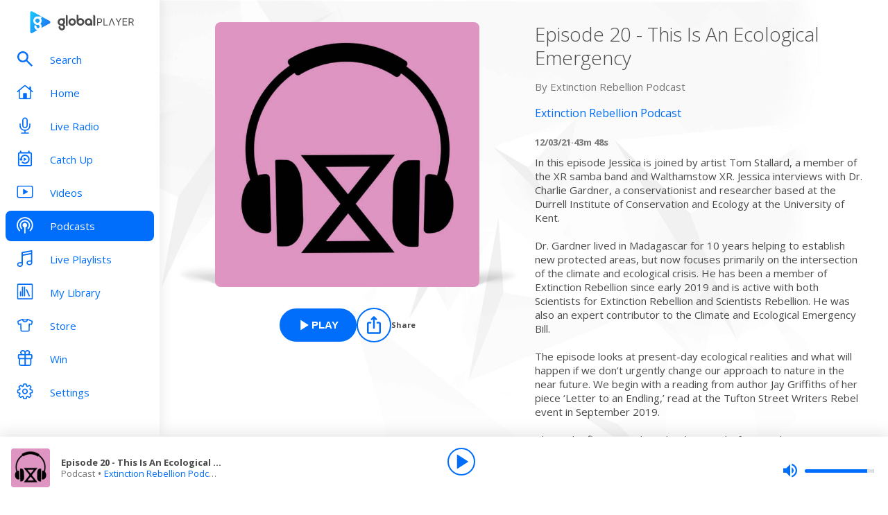

--- FILE ---
content_type: text/html; charset=utf-8
request_url: https://www.globalplayer.com/podcasts/episodes/7DreWNt/
body_size: 9689
content:
<!DOCTYPE html><html lang="en"><head><meta charSet="utf-8" data-next-head=""/><meta name="viewport" content="initial-scale=1.0, width=device-width" data-next-head=""/><meta name="twitter:card" content="summary" data-next-head=""/><meta name="twitter:site" content="@globalplayer" data-next-head=""/><meta property="og:type" content="website" data-next-head=""/><meta property="og:locale" content="en_GB" data-next-head=""/><meta property="og:site_name" content="Global Player" data-next-head=""/><title data-next-head="">Extinction Rebellion Podcast - Podcast Episode</title><meta name="robots" content="index,follow" data-next-head=""/><meta name="description" content="Episode 20 - This Is An Ecological Emergency" data-next-head=""/><meta property="og:title" content="Extinction Rebellion Podcast - Podcast Episode | Global Player" data-next-head=""/><meta property="og:description" content="Episode 20 - This Is An Ecological Emergency" data-next-head=""/><meta property="og:url" content="https://www.globalplayer.com/podcasts/episodes/7DreWNt/" data-next-head=""/><meta property="og:image" content="https://images.musicrad.io/resizer/?image=aHR0cHM6Ly9hc3NldHMucG9kb21hdGljLm5ldC90cy82Zi9jOS9lNC94ci1wb2RjYXN0LzE0MDB4MTQwMC0weDArMCswXzE0OTQwNjYzLmpwZw%3D%3D&amp;width=600&amp;signature=45Ua_MJfMG4_XpoWvHb74hP4RaU=" data-next-head=""/><meta property="og:image:alt" content="Episode 20 - This Is An Ecological Emergency" data-next-head=""/><meta property="og:image:width" content="600" data-next-head=""/><meta property="og:image:height" content="600" data-next-head=""/><link rel="canonical" href="https://www.globalplayer.com/podcasts/episodes/7DreWNt/" data-next-head=""/><meta charSet="utf-8"/><link rel="dns-prefetch" href="https://fonts.googleapis.com/"/><link rel="dns-prefetch" href="https://content.jwplatform.com/"/><link rel="dns-prefetch" href="https://fonts.gstatic.com/"/><link rel="dns-prefetch" href="https://herald.musicradio.com/"/><link rel="preload" as="script" href="https://content.jwplatform.com/libraries/jBkxIjQV.js"/><link href="https://fonts.googleapis.com/css?family=Open+Sans:300,400,700" rel="stylesheet"/><link rel="shortcut icon" type="image/x-icon" href="/favicon.ico"/><link rel="icon" type="image/png" sizes="32x32" href="/favicon-32x32.png"/><link rel="icon" type="image/png" sizes="16x16" href="/favicon-16x16.png"/><link rel="stylesheet" type="text/css" href="https://cdnjs.cloudflare.com/ajax/libs/slick-carousel/1.6.0/slick.min.css"/><link rel="stylesheet" type="text/css" href="https://cdnjs.cloudflare.com/ajax/libs/slick-carousel/1.6.0/slick-theme.min.css"/><meta content="app-id=1142951331" name="apple-itunes-app"/><script type="text/javascript" src="/assets/scripts/WaitForIt.es5.min.js?v=1.0"></script><script type="text/javascript">var onGigyaServiceReady = function () {window.WaitForIt.trigger('gigya_ready');}</script><script type="text/javascript" src="https://gigya.globalplayer.com/js/gigya.js?apiKey=3_wJvsL2DHpyMc11IB8pI8CpCqp720k-9M1ZNbnnTfItUtg_NzEhvASdN-uO1GNzhp">{sessionExpiration:-2}</script><link rel="preload" href="/_next/static/css/33bd9229c2c0dc55.css" as="style"/><link rel="stylesheet" href="/_next/static/css/33bd9229c2c0dc55.css" data-n-g=""/><link rel="preload" href="/_next/static/css/efac269a55476736.css" as="style"/><link rel="stylesheet" href="/_next/static/css/efac269a55476736.css" data-n-p=""/><link rel="preload" href="/_next/static/css/75ef1cacc921caa5.css" as="style"/><link rel="stylesheet" href="/_next/static/css/75ef1cacc921caa5.css" data-n-p=""/><noscript data-n-css=""></noscript><script defer="" nomodule="" src="/_next/static/chunks/polyfills-42372ed130431b0a.js"></script><script src="/_next/static/chunks/webpack-dac1c3b4337c4d9a.js" defer=""></script><script src="/_next/static/chunks/framework-b9fd9bcc3ecde907.js" defer=""></script><script src="/_next/static/chunks/main-fefb4f65c34b383d.js" defer=""></script><script src="/_next/static/chunks/pages/_app-82bcb680a477f60a.js" defer=""></script><script src="/_next/static/chunks/pages/podcasts/episodes/%5Bid%5D-b38c47e5cb1b8334.js" defer=""></script><script src="/_next/static/eGbipiweJRgMoE6GWMHbI/_buildManifest.js" defer=""></script><script src="/_next/static/eGbipiweJRgMoE6GWMHbI/_ssgManifest.js" defer=""></script></head><body><script id="jwplayer-script" src="https://content.jwplatform.com/libraries/jBkxIjQV.js"></script><script src="/env.js"></script><div id="__next"><div class="style_toastContainer__uXIgv style_top__PcG9Q"></div><div class="style_accountGateOverlay__dzP55" data-testid="account-gate-overlay"></div><div class="globalplayer heart desktop" data-testid="globalplayer"><div class="style_sidebar__TND2m is-logged-out" data-testid="sidebar"><a tabindex="0" id="skip-content" class="style_skipContent__XTRJk" href="#main-content">Skip to content</a><div class="style_logo__WQtAk"><div class="style_wrapper__4TRsS"><span title="Global Player" class="icon style_icon__VMfKE style_icon__GlMlj"><svg fill="" viewBox="0 0 30 30"><title>Global Player</title><use xlink:href="#global-player-icon-a250d373--sprite"></use></svg></span><span title="Global Player" class="icon style_icon__VMfKE style_text__q_TUe"><svg fill="" viewBox="0 0 342 70"><title>Global Player</title><use xlink:href="#global-player-text-986f09ef--sprite"></use></svg></span></div></div><div class="style_container__rHVpv"><ul class="menu-items"><li class="style_menuItem__lUkuo style_sidebar__oPs6f" data-testid="menu-item"><div class="style_circleBadgeContainer__9XgHe"></div><a class="style_link__ZZzZf" data-testid="menu-item__link" tabindex="0" target="_self" href="/search/"><span class="icon style_icon__VMfKE style_withGlobalBlue__nXnWr style_icon__eKEC1"><svg fill="" viewBox="0 0 24 24"><use xlink:href="#search-inactive-bea79dc0--sprite"></use></svg></span><span class="style_text__j9jJQ" data-testid="menu-item__text">Search</span></a></li><li class="style_menuItem__lUkuo style_sidebar__oPs6f" data-testid="menu-item"><div class="style_circleBadgeContainer__9XgHe"></div><a class="style_link__ZZzZf" data-testid="menu-item__link" tabindex="0" target="_self" href="/"><span class="icon style_icon__VMfKE style_withGlobalBlue__nXnWr style_icon__eKEC1"><svg fill="" viewBox="0 0 24 21"><use xlink:href="#home-inactive-cc0ca09d--sprite"></use></svg></span><span class="style_text__j9jJQ" data-testid="menu-item__text">Home</span></a></li><li class="style_menuItem__lUkuo style_sidebar__oPs6f" data-testid="menu-item"><div class="style_circleBadgeContainer__9XgHe"></div><a class="style_link__ZZzZf" data-testid="menu-item__link" tabindex="0" target="_self" href="/live/heart/uk/"><span class="icon style_icon__VMfKE style_withGlobalBlue__nXnWr style_icon__eKEC1"><svg fill="" viewBox="0 0 16 22"><use xlink:href="#radio-inactive-7181e606--sprite"></use></svg></span><span class="style_text__j9jJQ" data-testid="menu-item__text">Live Radio</span></a></li><li class="style_menuItem__lUkuo style_sidebar__oPs6f" data-testid="menu-item"><div class="style_circleBadgeContainer__9XgHe"></div><a class="style_link__ZZzZf" data-testid="menu-item__link" tabindex="0" target="_self" href="/catchup/heart/uk/"><span class="icon style_icon__VMfKE style_withGlobalBlue__nXnWr style_icon__eKEC1"><svg fill="" viewBox="0 0 18 21"><use xlink:href="#catchup-inactive-b9a50494--sprite"></use></svg></span><span class="style_text__j9jJQ" data-testid="menu-item__text">Catch Up</span></a></li><li class="style_menuItem__lUkuo style_sidebar__oPs6f" data-testid="menu-item"><div class="style_circleBadgeContainer__9XgHe"></div><a class="style_link__ZZzZf" data-testid="menu-item__link" tabindex="0" target="_self" href="/videos/"><span class="icon style_icon__VMfKE style_withGlobalBlue__nXnWr style_icon__eKEC1"><svg fill="" viewBox="0 0 24 19"><use xlink:href="#video-inactive-603eb2cb--sprite"></use></svg></span><span class="style_text__j9jJQ" data-testid="menu-item__text">Videos</span></a></li><li class="style_menuItem__lUkuo style_sidebar__oPs6f" data-testid="menu-item"><div class="style_circleBadgeContainer__9XgHe"></div><a class="style_link__ZZzZf style_selected__nizZl" data-testid="menu-item__link" tabindex="0" target="_self" href="/podcasts/"><span class="icon style_icon__VMfKE style_withGlobalBlue__nXnWr style_icon__eKEC1"><svg fill="" viewBox="0 0 22 22"><use xlink:href="#podcasts-active-7ad5e0d0--sprite"></use></svg></span><span class="style_text__j9jJQ" data-testid="menu-item__text">Podcasts</span></a></li><li class="style_menuItem__lUkuo style_sidebar__oPs6f" data-testid="menu-item"><div class="style_circleBadgeContainer__9XgHe"></div><a class="style_link__ZZzZf" data-testid="menu-item__link" tabindex="0" target="_self" href="/playlists/"><span class="icon style_icon__VMfKE style_withGlobalBlue__nXnWr style_icon__eKEC1"><svg fill="" viewBox="0 0 20 21"><use xlink:href="#playlists-inactive-3f0b8353--sprite"></use></svg></span><span class="style_text__j9jJQ" data-testid="menu-item__text">Live Playlists</span></a></li><li class="style_menuItem__lUkuo style_sidebar__oPs6f" data-testid="menu-item"><div class="style_circleBadgeContainer__9XgHe"></div><a class="style_link__ZZzZf" data-testid="menu-item__link" tabindex="0" target="_self" href="/my-library/radio/"><span class="icon style_icon__VMfKE style_withGlobalBlue__nXnWr style_icon__eKEC1"><svg fill="" viewBox="0 0 22 23"><use xlink:href="#library-inactive-9a0ac36a--sprite"></use></svg></span><span class="style_text__j9jJQ" data-testid="menu-item__text">My Library</span></a></li><li class="style_menuItem__lUkuo style_sidebar__oPs6f" data-testid="menu-item"><div class="style_circleBadgeContainer__9XgHe"></div><a class="style_link__ZZzZf" data-testid="menu-item__link" tabindex="0" target="_blank" href="https://store.global.com/?utm_source=GlobalPlayerDesktop&amp;utm_medium=navigation&amp;utm_campaign=generic"><span class="icon style_icon__VMfKE style_withGlobalBlue__nXnWr style_icon__eKEC1"><svg fill="" viewBox="0 0 24 24"><use xlink:href="#tshirt-icon-765af6e5--sprite"></use></svg></span><span class="style_text__j9jJQ" data-testid="menu-item__text">Store</span></a></li><li class="style_menuItem__lUkuo style_sidebar__oPs6f" data-testid="menu-item"><div class="style_circleBadgeContainer__9XgHe"></div><a class="style_link__ZZzZf" data-testid="menu-item__link" tabindex="0" target="_self" href="/competitions/"><span class="icon style_icon__VMfKE style_withGlobalBlue__nXnWr style_icon__eKEC1"><svg fill="" viewBox="0 0 20 22"><use xlink:href="#competitions-inactive-98e557a9--sprite"></use></svg></span><span class="style_text__j9jJQ" data-testid="menu-item__text">Win</span></a></li><li class="style_menuItem__lUkuo style_sidebar__oPs6f" data-testid="menu-item"><div class="style_circleBadgeContainer__9XgHe"></div><a class="style_link__ZZzZf" data-testid="menu-item__link" tabindex="0" target="_self" href="/settings/"><span class="icon style_icon__VMfKE style_withGlobalBlue__nXnWr style_icon__eKEC1"><svg fill="" viewBox="0 0 22 23"><use xlink:href="#settings-inactive-a6fbf04f--sprite"></use></svg></span><span class="style_text__j9jJQ" data-testid="menu-item__text">Settings</span></a></li></ul></div></div><div class="style_navbar__yFoIe is-logged-out" data-testid="nav-bar"><a tabindex="0" id="skip-content" class="style_skipContent__XTRJk" href="#main-content">Skip to content</a><div class="style_logo__mpIc5"><span title="Global Player" class="icon style_icon__VMfKE style_icon__G9oWq"><svg fill="" viewBox="0 0 30 30"><title>Global Player</title><use xlink:href="#global-player-icon-a250d373--sprite"></use></svg></span><span title="Global Player" class="icon style_icon__VMfKE style_text__iYAWQ"><svg fill="" viewBox="0 0 342 70"><title>Global Player</title><use xlink:href="#global-player-text-986f09ef--sprite"></use></svg></span></div><button class="style_unstyled__jdW3p style_toggle__m420A"><span title="Open Menu" class="icon style_icon__VMfKE style_withGlobalBlue__nXnWr style_icon__G9oWq"><svg fill="" viewBox="0 0 32 32"><title>Open Menu</title><use xlink:href="#nav-burger-fa817ef7--sprite"></use></svg></span></button><div class="style_container__9sfSq" tabindex="-1" data-testid="navbar__container"><ul class="style_menuItems__lcyLy"><li class="style_menuItem__lUkuo" data-testid="menu-item"><div class="style_circleBadgeContainer__9XgHe"></div><a class="style_link__ZZzZf" data-testid="menu-item__link" tabindex="-1" target="_self" href="/search/"><span class="icon style_icon__VMfKE style_withGlobalBlue__nXnWr style_icon__eKEC1"><svg fill="" viewBox="0 0 24 24"><use xlink:href="#search-inactive-bea79dc0--sprite"></use></svg></span><span class="style_text__j9jJQ" data-testid="menu-item__text">Search</span></a></li><li class="style_menuItem__lUkuo" data-testid="menu-item"><div class="style_circleBadgeContainer__9XgHe"></div><a class="style_link__ZZzZf" data-testid="menu-item__link" tabindex="-1" target="_self" href="/"><span class="icon style_icon__VMfKE style_withGlobalBlue__nXnWr style_icon__eKEC1"><svg fill="" viewBox="0 0 24 21"><use xlink:href="#home-inactive-cc0ca09d--sprite"></use></svg></span><span class="style_text__j9jJQ" data-testid="menu-item__text">Home</span></a></li><li class="style_menuItem__lUkuo" data-testid="menu-item"><div class="style_circleBadgeContainer__9XgHe"></div><a class="style_link__ZZzZf" data-testid="menu-item__link" tabindex="-1" target="_self" href="/live/heart/uk/"><span class="icon style_icon__VMfKE style_withGlobalBlue__nXnWr style_icon__eKEC1"><svg fill="" viewBox="0 0 16 22"><use xlink:href="#radio-inactive-7181e606--sprite"></use></svg></span><span class="style_text__j9jJQ" data-testid="menu-item__text">Live Radio</span></a></li><li class="style_menuItem__lUkuo" data-testid="menu-item"><div class="style_circleBadgeContainer__9XgHe"></div><a class="style_link__ZZzZf" data-testid="menu-item__link" tabindex="-1" target="_self" href="/catchup/heart/uk/"><span class="icon style_icon__VMfKE style_withGlobalBlue__nXnWr style_icon__eKEC1"><svg fill="" viewBox="0 0 18 21"><use xlink:href="#catchup-inactive-b9a50494--sprite"></use></svg></span><span class="style_text__j9jJQ" data-testid="menu-item__text">Catch Up</span></a></li><li class="style_menuItem__lUkuo" data-testid="menu-item"><div class="style_circleBadgeContainer__9XgHe"></div><a class="style_link__ZZzZf" data-testid="menu-item__link" tabindex="-1" target="_self" href="/videos/"><span class="icon style_icon__VMfKE style_withGlobalBlue__nXnWr style_icon__eKEC1"><svg fill="" viewBox="0 0 24 19"><use xlink:href="#video-inactive-603eb2cb--sprite"></use></svg></span><span class="style_text__j9jJQ" data-testid="menu-item__text">Videos</span></a></li><li class="style_menuItem__lUkuo" data-testid="menu-item"><div class="style_circleBadgeContainer__9XgHe"></div><a class="style_link__ZZzZf style_selected__nizZl" data-testid="menu-item__link" tabindex="-1" target="_self" href="/podcasts/"><span class="icon style_icon__VMfKE style_withGlobalBlue__nXnWr style_icon__eKEC1"><svg fill="" viewBox="0 0 22 22"><use xlink:href="#podcasts-active-7ad5e0d0--sprite"></use></svg></span><span class="style_text__j9jJQ" data-testid="menu-item__text">Podcasts</span></a></li><li class="style_menuItem__lUkuo" data-testid="menu-item"><div class="style_circleBadgeContainer__9XgHe"></div><a class="style_link__ZZzZf" data-testid="menu-item__link" tabindex="-1" target="_self" href="/playlists/"><span class="icon style_icon__VMfKE style_withGlobalBlue__nXnWr style_icon__eKEC1"><svg fill="" viewBox="0 0 20 21"><use xlink:href="#playlists-inactive-3f0b8353--sprite"></use></svg></span><span class="style_text__j9jJQ" data-testid="menu-item__text">Live Playlists</span></a></li><li class="style_menuItem__lUkuo" data-testid="menu-item"><div class="style_circleBadgeContainer__9XgHe"></div><a class="style_link__ZZzZf" data-testid="menu-item__link" tabindex="-1" target="_self" href="/my-library/radio/"><span class="icon style_icon__VMfKE style_withGlobalBlue__nXnWr style_icon__eKEC1"><svg fill="" viewBox="0 0 22 23"><use xlink:href="#library-inactive-9a0ac36a--sprite"></use></svg></span><span class="style_text__j9jJQ" data-testid="menu-item__text">My Library</span></a></li><li class="style_menuItem__lUkuo" data-testid="menu-item"><div class="style_circleBadgeContainer__9XgHe"></div><a class="style_link__ZZzZf" data-testid="menu-item__link" tabindex="-1" target="_blank" href="https://store.global.com/?utm_source=GlobalPlayerDesktop&amp;utm_medium=navigation&amp;utm_campaign=generic"><span class="icon style_icon__VMfKE style_withGlobalBlue__nXnWr style_icon__eKEC1"><svg fill="" viewBox="0 0 24 24"><use xlink:href="#tshirt-icon-765af6e5--sprite"></use></svg></span><span class="style_text__j9jJQ" data-testid="menu-item__text">Store</span></a></li><li class="style_menuItem__lUkuo" data-testid="menu-item"><div class="style_circleBadgeContainer__9XgHe"></div><a class="style_link__ZZzZf" data-testid="menu-item__link" tabindex="-1" target="_self" href="/competitions/"><span class="icon style_icon__VMfKE style_withGlobalBlue__nXnWr style_icon__eKEC1"><svg fill="" viewBox="0 0 20 22"><use xlink:href="#competitions-inactive-98e557a9--sprite"></use></svg></span><span class="style_text__j9jJQ" data-testid="menu-item__text">Win</span></a></li><li class="style_menuItem__lUkuo" data-testid="menu-item"><div class="style_circleBadgeContainer__9XgHe"></div><a class="style_link__ZZzZf" data-testid="menu-item__link" tabindex="-1" target="_self" href="/settings/"><span class="icon style_icon__VMfKE style_withGlobalBlue__nXnWr style_icon__eKEC1"><svg fill="" viewBox="0 0 22 23"><use xlink:href="#settings-inactive-a6fbf04f--sprite"></use></svg></span><span class="style_text__j9jJQ" data-testid="menu-item__text">Settings</span></a></li></ul><div class="style_loginButtons__bdoCW style_navbar__XO7YV"><div class="styles_btnGroup__BI4tk"><button class="style_gpBtn__nhbDP style_primary__FFHn5 style_globalplayer__iTouP style_surface__aXDmJ style_button__i_l6l" data-testid="signin-button"><span>Sign In</span></button><button class="style_gpBtn__nhbDP style_secondary__1eKsm style_globalplayer__iTouP style_surface__aXDmJ style_button__i_l6l" data-testid="signup-button"><span>Sign Up</span></button></div></div></div></div><div class="style_gpPlayer__VuEN8" style="display:none"><div class="style_container__t4spV"><div id="globalplayer"></div></div></div><div data-testid="podcast-episode-page"><div class="style_background__T_jC0"></div><div id="main-content" class="style_contentPage__CNZSs"><div class="style_container__jmdJA"><div><div class="style_imageContainer__rcs5J style_imageContainer__cjX73"><div class="style_image__K70Vn"><img height="290" width="290" class="style_image__O4BO7 style_image__fxS1X" src="https://images.musicrad.io/resizer/?image=aHR0cHM6Ly9hc3NldHMucG9kb21hdGljLm5ldC90cy82Zi9jOS9lNC94ci1wb2RjYXN0LzE0MDB4MTQwMC0weDArMCswXzE0OTQwNjYzLmpwZw%3D%3D&amp;width=600&amp;signature=45Ua_MJfMG4_XpoWvHb74hP4RaU=" alt="Episode 20 - This Is An Ecological Emergency"/></div></div><div class="styles_btnGroup__BI4tk style_buttonContainer__TFJn_ style_buttonContainer__sR_Tq"><button class="style_gpBtn__nhbDP style_primary__FFHn5 style_globalplayer__iTouP style_surface__aXDmJ" data-testid="podcast__play-button" aria-label="Play Episode 20 - This Is An Ecological Emergency from Extinction Rebellion Podcast"><span class="style_icon__gqz8P"><span class="icon style_icon__VMfKE "><svg fill="white" viewBox="0 0 24 24"><use xlink:href="#player-play-685aea40--sprite"></use></svg></span></span><span>Play</span></button><button class="style_unstyled__jdW3p style_dark__iFDAw style_actionButton__2TSQx style_hasChildren__MgIoD" aria-label="Share" aria-pressed="false" data-testid="action-button" title="Share"><span style="width:50px;height:50px;padding:8px" class="style_icon__gsGve"><span class="icon style_icon__VMfKE "><svg fill="" viewBox="0 0 24 24"><use xlink:href="#share-icon-1044c031--sprite"></use></svg></span></span><span class="style_text__k9wuo">Share</span></button></div></div><div><h1 class="style_title__oE7Yc style_title__Ue_IQ">Episode 20 - This Is An Ecological Emergency</h1><p class="style_author__ubwnv style_author__SCVZ_">By <!-- -->Extinction Rebellion Podcast</p><div class="style_link__7WBXv style_link__0rN_n"><a href="/podcasts/42KqJK/"><h2>Extinction Rebellion Podcast</h2></a></div><div class="style_metaData__O_xXZ"><span>12/03/21</span><span>·</span><span>43m 48s</span></div><div class="style_description__IeKZr style_description__2TtLg">In this episode Jessica is joined by artist Tom Stallard, a member of the XR samba band and Walthamstow XR. Jessica interviews with Dr. Charlie Gardner, a conservationist and researcher based at the Durrell Institute of Conservation and Ecology at the University of Kent. <br/><br/>Dr. Gardner lived in Madagascar for 10 years helping to establish new protected areas, but now focuses primarily on the intersection of the climate and ecological crisis. He has been a member of Extinction Rebellion since early 2019 and is active with both Scientists for Extinction Rebellion and Scientists Rebellion. He was also an expert contributor to the Climate and Ecological Emergency Bill. <br/><br/>The episode looks at present-day ecological realities and what will happen if we don’t urgently change our approach to nature in the near future. We begin with a reading from author Jay Griffiths of her piece ‘Letter to an Endling,’ read at the Tufton Street Writers Rebel event in September 2019. <br/><br/>This is the first episode on biodiversity before Biodiversity COP, which takes place 17-30 May 2021 in Kunming, China. <br/><br/>| Extinction Rebellion has three demands. 1) Tell the Truth – Government must tell the truth by declaring a climate and ecological emergency, working with other institutions to communicate the urgency for change. 2) Act Now – Government must act now to halt biodiversity loss and reduce greenhouse gas emissions to net zero by 2025. 3) Beyond Politics – Government must create and be led by the decision of a Citizens’ Assembly on climate and ecological justice. |<br/><br/>Presenter/producer - Jessica Townsend | <br/>Presenter/editor - Tom Stallard | <br/>Additional editing - Bill Leuty</div></div></div><footer class="style_footer__UID_t"><div><hr class="style_horizontalLine__P7Au8" role="presentation"/><div class="style_social__7qbgy"><span width="64" height="69" aria-hidden="true" class="icon style_icon__VMfKE style_globalPlayerLogo__ROI4r"><svg fill="" viewBox="0 0 210 70"><use xlink:href="#global-player-logo-stacked-black-1ede2222--sprite"></use></svg></span><div class="style_linkContainer__WLeyT"><div class="style_socialLinksContainer__KFa5n"><span>Follow us:</span><ul class="style_linkList__7Wnxm"><li><a aria-label="Follow Global Player on Facebook" rel="noopener noreferrer" target="_blank" href="https://www.facebook.com/GlobalPlayerOfficial/"><span class="icon style_icon__VMfKE style_icon__mPhqv"><svg fill="" viewBox="0 0 32 32"><use xlink:href="#facebook-logo-cb200a40--sprite"></use></svg></span></a></li><li><a aria-label="Follow Global Player on TikTok" rel="noopener noreferrer" target="_blank" href="https://www.tiktok.com/@globalplayer"><span class="icon style_icon__VMfKE style_icon__mPhqv"><svg fill="" viewBox="-5 -6 48 48"><use xlink:href="#tiktok-811c40a9--sprite"></use></svg></span></a></li><li><a aria-label="Follow Global Player on Instagram" rel="noopener noreferrer" target="_blank" href="https://www.instagram.com/globalplayer/?hl=en"><span class="icon style_icon__VMfKE style_icon__mPhqv"><svg fill="" viewBox="0 0 32 32"><use xlink:href="#instagram-logo-9ebd355d--sprite"></use></svg></span></a></li></ul></div></div><button class="style_unstyled__jdW3p style_backToTopButton__6JQfy">Back to top <span aria-hidden="true" class="icon style_icon__VMfKE style_icon__mPhqv"><svg fill="" viewBox="0 0 32 32"><use xlink:href="#chevron-up-27791d6e--sprite"></use></svg></span></button></div><div class="style_globalLinksContainer__GGZ8T"><div class="style_linksColumn__AtTSt"><h3 id="get-in-touch-heading">Get in touch</h3><ul class="style_listElements__pN7nU" aria-labelledby="get-in-touch-heading"><li aria-label="About Us"><a target="_blank" href="https://global.com/about/">About Us</a></li><li aria-label="Global Careers"><a target="_blank" href="https://careers.global.com/">Global Careers</a></li><li aria-label="Advertise with us"><a target="_blank" href="https://global.com/advertise/">Advertise with us</a></li></ul></div><div class="style_linksColumn__AtTSt"><h3 id="get-global-player-heading">Get the Global Player App</h3><ul class="style_listElements__pN7nU" aria-labelledby="get-global-player-heading"><li aria-label="Download for iOS"><a target="_blank" href="https://apps.apple.com/us/app/global-player-radio-podcasts/id1142951331">Download for iOS</a></li><li aria-label="Download for Android"><a target="_blank" href="https://play.google.com/store/apps/details?id=com.global.player">Download for Android</a></li></ul></div><div class="style_linksColumn__AtTSt"><h3 id="legal-information-heading">Legal Information</h3><ul class="style_listElements__pN7nU" aria-labelledby="legal-information-heading"><li aria-label="Website Terms of Use"><a target="_blank" href="https://global.com/legal/terms-of-use/">Website Terms of Use</a></li><li aria-label="Privacy"><a target="_blank" href="https://global.com/legal/privacy-policy/">Privacy</a></li><li aria-label="Cookies"><a target="_blank" href="https://global.com/legal/cookies/">Cookies</a></li></ul></div></div></div><hr class="style_horizontalLine__P7Au8" role="presentation"/><div class="style_legalContainer__LOuaJ"><span class="style_text__BeigA" aria-hidden="true">© Global <!-- -->2026<!-- --> | 30 Leicester Square, London, WC2H 7LA</span><button class="style_unstyled__jdW3p style_privacyManagerButton__acb8w">Privacy Manager</button></div></footer></div><script type="application/ld+json">{"@context":"http://schema.org","@type":"PodcastEpisode","image":"https://images.musicrad.io/resizer/?image=aHR0cHM6Ly9hc3NldHMucG9kb21hdGljLm5ldC90cy82Zi9jOS9lNC94ci1wb2RjYXN0LzE0MDB4MTQwMC0weDArMCswXzE0OTQwNjYzLmpwZw%3D%3D&width=600&signature=45Ua_MJfMG4_XpoWvHb74hP4RaU=","name":"Episode 20 - This Is An Ecological Emergency","description":"In this episode Jessica is joined by artist Tom Stallard, a member of the XR samba band and Walthamstow XR. Jessica interviews with Dr. Charlie Gardner, a conservationist and researcher based at the Durrell Institute of Conservation and Ecology at the University of Kent. <br/><br/>Dr. Gardner lived in Madagascar for 10 years helping to establish new protected areas, but now focuses primarily on the intersection of the climate and ecological crisis. He has been a member of Extinction Rebellion since early 2019 and is active with both Scientists for Extinction Rebellion and Scientists Rebellion. He was also an expert contributor to the Climate and Ecological Emergency Bill. <br/><br/>The episode looks at present-day ecological realities and what will happen if we don’t urgently change our approach to nature in the near future. We begin with a reading from author Jay Griffiths of her piece ‘Letter to an Endling,’ read at the Tufton Street Writers Rebel event in September 2019. <br/><br/>This is the first episode on biodiversity before Biodiversity COP, which takes place 17-30 May 2021 in Kunming, China. <br/><br/>| Extinction Rebellion has three demands. 1) Tell the Truth – Government must tell the truth by declaring a climate and ecological emergency, working with other institutions to communicate the urgency for change. 2) Act Now – Government must act now to halt biodiversity loss and reduce greenhouse gas emissions to net zero by 2025. 3) Beyond Politics – Government must create and be led by the decision of a Citizens’ Assembly on climate and ecological justice. |<br/><br/>Presenter/producer - Jessica Townsend | <br/>Presenter/editor - Tom Stallard | <br/>Additional editing - Bill Leuty","isAccessibleForFree":true,"url":"https://www.globalplayer.com/podcasts/episodes/7DreWNt/","author":{"@type":"Organization","name":"Extinction Rebellion Podcast"},"partOfSeries":{"@type":"PodcastSeries","name":"Extinction Rebellion Podcast","image":"https://images.musicrad.io/resizer/?image=aHR0cHM6Ly9hc3NldHMucG9kb21hdGljLm5ldC90cy82Zi9jOS9lNC94ci1wb2RjYXN0LzE0MDB4MTQwMF8xMzM1MTU0MC5qcGc%3D&width=600&signature=rw0GOXEbab1b1EhtW6BxfMlUNkM="}}</script></div><div class="style_playbar__g9Cf5" data-testid="playbar"><div class="style_playbarInfo__0qs89"><div class="style_showInfoWithImage__z_gg9"><img class="style_image__voPkG heart-brand-background" alt="-" src="/assets/track-placeholders/heart.jpg" width="80" height="80"/><div class="style_text__LXdJC"><div class="style_title__NITqx" data-testid="show-info-title" title="-">-</div><div class="style_showDetails__AgN8T"><div class="style_subtitle__TIC9z" data-testid="show-info-subtitle">Heart UK</div></div></div></div></div><div class="style_playbarControls__UBVSm"><div class="style_liveControlsWrapper__TY2ar"><div class="style_buttonSpacer__EzaUH"></div><button class="style_unstyled__jdW3p style_dark__iFDAw style_actionButton__2TSQx" aria-label="Play" aria-pressed="false" data-testid="play-pause-button" title="Play" style="width:40px;height:40px;margin:auto" tabindex="0"><span class="style_icon__gsGve"><span style="position:relative;left:2px" class="icon style_icon__VMfKE "><svg fill="" viewBox="0 0 24 24"><use xlink:href="#player-play-685aea40--sprite"></use></svg></span></span></button><div class="style_buttonSpacer__EzaUH"></div><div class="style_volumeControls__aNUB5 style_volumeControls__1LYCb"><div class="style_container__5Hhm1" aria-label="Volume Controls" tabindex="0" role="slider" aria-valuenow="0"><span title="Mute" data-testid="mute-button" class="icon style_icon__VMfKE style_withGlobalBlue__nXnWr style_icon__PKz_a"><svg fill="" viewBox="0 0 32 32"><title>Mute/Un-mute</title><use xlink:href="#volume-mute-d8f7b753--sprite"></use></svg></span><div class="style_rangeSlider__iMn0z style_rangeSlider__rof95 style_rangeSliderDesktop__2RMSu" data-testid="range-slider" style="width:100px"><div role="slider" class="style_bar__yfI_R style_bar__fIkQB style_horizontal__dxzIU style_horizontal__k6J61 style_horizontal__KEbDz" tabindex="0" aria-valuenow="0" aria-label="Adjust Volume"><div class="style_padding__aKhij"></div><div class="style_filled__zILzs"><span class="style_unfilled__sDN_0" style="left:0%"></span></div><span class="style_nub__ZrUPo style_nub__4tfw3" style="left:calc(0% - 6px)"></span></div></div><div class="style_vertical__ryPYV style_vertical__ePAc2 style_popover__ixoH7 style_top__LBQYp"><div class="style_rangeSlider__iMn0z style_rangeSlider__rof95" data-testid="range-slider" style="height:100px;top:0;left:-1px"><div role="slider" class="style_bar__yfI_R style_bar__fIkQB style_vertical__mliCH style_vertical__NdQ7N" tabindex="0" aria-valuenow="0" aria-label="Adjust Volume"><div class="style_padding__aKhij"></div><div class="style_filled__zILzs"><span class="style_unfilled__sDN_0" style="bottom:0%"></span></div><span class="style_nub__ZrUPo style_nub__4tfw3" style="bottom:calc(0% - 6px)"></span></div></div></div></div></div></div><div class="style_progressWrapper__t1Dcs"><div class="style_progressBarContainer__2khJM"></div></div><div class="style_playbarControlsSpacer__J_ajs"></div></div></div></div></div><script>
                        !function () {
                            var e = function () {
                                var e, t = '__tcfapiLocator', a = [], n = window;
                                for (; n;) {
                                    try {
                                        if (n.frames[t]) {
                                            e = n;
                                            break;
                                        }
                                    } catch (e) {
                                    }
                                    if (n === window.top) break;
                                    n = n.parent;
                                }
                                e || (!function e() {
                                    var a = n.document, r = !!n.frames[t];
                                    if (!r) if (a.body) {
                                        var i = a.createElement('iframe');
                                        i.style.cssText = 'display:none', i.name = t, a.body.appendChild(i);
                                    } else setTimeout(e, 5);
                                    return !r;
                                }(), n.__tcfapi = function () {
                                    for (var e, t = arguments.length, n = new Array(t), r = 0; r < t; r++) n[r] = arguments[r];
                                    if (!n.length) return a;
                                    if ('setGdprApplies' === n[0]) n.length > 3 && 2 === parseInt(n[1], 10) && 'boolean' == typeof n[3] && (e = n[3], 'function' == typeof n[2] && n[2]('set', !0)); else if ('ping' === n[0]) {
                                        var i = { gdprApplies: e, cmpLoaded: !1, cmpStatus: 'stub' };
                                        'function' == typeof n[2] && n[2](i);
                                    } else a.push(n);
                                }, n.addEventListener('message', (function (e) {
                                    var t = 'string' == typeof e.data, a = {};
                                    try {
                                        a = t ? JSON.parse(e.data) : e.data;
                                    } catch (e) {
                                    }
                                    var n = a.__tcfapiCall;
                                    n && window.__tcfapi(n.command, n.version, (function (a, r) {
                                        var i = { __tcfapiReturn: { returnValue: a, success: r, callId: n.callId } };
                                        t && (i = JSON.stringify(i)), e.source.postMessage(i, '*');
                                    }), n.parameter);
                                }), !1));
                            };
                            'undefined' != typeof module ? module.exports = e : e();
                        }();

                        window._sp_ = {
                            config: {
                                accountId: 970,
                                propertyId: 5065,
                                baseEndpoint: 'https://d.sourcepoint.globalplayer.com',
                                propertyHref: 'https://' + window.location.hostname,
                                events: {
                                    onPrivacyManagerAction: function() {
                                        window.onPrivacyManagerAccept();
                                    },
                                    onConsentReady: function(consentUUID, consentString){
                                        window.WaitForIt.wait_for(['on_consent_ready'], function() {
                                            window.onConsentReady(consentString);
                                            window.sourcePointEnabled = true;
                                        }, 10000);
                                    },
                                },
                                isSPA: true,
                            }
                        }
                    </script><script src="https://d.sourcepoint.globalplayer.com/wrapperMessagingWithoutDetection.js" async=""></script><script id="__NEXT_DATA__" type="application/json">{"props":{"pageProps":{"station":{"brandId":"KLw","brandLogo":"https://herald.musicradio.com/media/49b9e8cb-15bf-4bf2-8c28-a4850cc6b0f3.png","brandName":"Heart","brandSlug":"heart","gduid":"c8e840c6-66e8-4435-b250-00505dd59522","heraldId":"129","id":"2mwx4","legacyStationPrefix":"heart","name":"Heart UK","obit_enabled":false,"playback":[{"canUse":"(bnd.placeholder) \u0026 cap.license \u0026 ff.hls_live_radio_premium_users_gplay36171_092025","flags":["format.hls","auth.license","live","metadata.Global"],"url":"https://gratis-green.dev.digital.global.com/hls/HeartUK/master.m3u8"},{"canUse":"user.logged_in \u0026 setting.hd_enabled","flags":["hd","format.icecast","GlobalAdSupported","auth.HDAuth","live","metadata.Global"],"url":"https://media-ssl.musicradio.com/HeartUKHD"},{"canUse":"true","flags":["format.icecast","GlobalAdSupported","live","metadata.Global"],"url":"https://media-ssl.musicradio.com/HeartUK"}],"slug":"uk","stream":{"hls":"https://hls.thisisdax.com/hls/HeartUK/master.m3u8","hlsAdFree":"https://gratis-green.dev.digital.global.com/hls/HeartUK/master.m3u8","icecastHd":"https://media-ssl.musicradio.com/HeartUKHD","icecastSd":"https://media-ssl.musicradio.com/HeartUK"},"streamUrl":"https://media-ssl.musicradio.com/HeartUK","tagline":"Turn Up the Feel Good!"},"ui":{"showPlaybar":true,"showNav":true},"variants":"{\"alexa-advertising-id-dax-param_gplay30222_201124\":{\"key\":\"on\",\"metadata\":{\"evaluationId\":\"325420830917_1768679425780_1946\"},\"value\":\"on\"},\"alexa-podcast-and-catchup-sign-in-gate_gplay22212_131023\":{\"key\":\"on\",\"metadata\":{\"evaluationId\":\"325420830917_1768679425780_1946\"},\"value\":\"on\"},\"alexa-preroll_gplay24661_190324\":{\"key\":\"on\",\"metadata\":{\"evaluationId\":\"325420830917_1768679425780_1946\"},\"payload\":[{\"id\":\"fGNj\",\"name\":\"Capital Dance\",\"percentageChance\":50},{\"id\":\"KLu\",\"name\":\"Capital Xtra\",\"percentageChance\":50},{\"id\":\"KLo\",\"name\":\"Capital\",\"percentageChance\":50},{\"id\":\"fGJM\",\"name\":\"Classic FM\",\"percentageChance\":25},{\"id\":\"4Uky\",\"name\":\"Radio X\",\"percentageChance\":50},{\"id\":\"KLv\",\"name\":\"Smooth\",\"percentageChance\":25},{\"id\":\"fGMK\",\"name\":\"Heart Dance\",\"percentageChance\":0},{\"id\":\"fGMY\",\"name\":\"Smooth Country\",\"percentageChance\":25},{\"id\":\"fGPf\",\"name\":\"Smooth 80s\",\"percentageChance\":25},{\"id\":\"4UmN\",\"name\":\"Gold\",\"percentageChance\":20},{\"id\":\"4Ukz\",\"name\":\"LBC\",\"percentageChance\":50},{\"id\":\"fGMJ\",\"name\":\"LBC News\",\"percentageChance\":50},{\"id\":\"KLw\",\"name\":\"Heart\",\"percentageChance\":50}],\"value\":\"on\"},\"alexa-send-a-comment_gplay22044_280923\":{\"key\":\"50-75\",\"metadata\":{\"evaluationId\":\"325420830917_1768679425780_1946\"},\"payload\":{\"capital\":\"off\",\"capital chill\":\"off\",\"capital dance\":\"off\",\"capital xtra\":\"off\",\"capital xtra reloaded\":\"off\",\"classic fm\":\"on\",\"gold\":\"on\",\"heart\":\"on\",\"heart 00s\":\"on\",\"heart 70s\":\"on\",\"heart 80s\":\"on\",\"heart 90s\":\"on\",\"heart dance\":\"on\",\"heart xmas\":\"off\",\"lbc\":\"on\",\"lbc news\":\"off\",\"radio x\":\"on\",\"radio x classic rock\":\"off\",\"smooth\":\"on\",\"smooth chill\":\"on\",\"smooth country\":\"on\"},\"value\":\"50-75\"},\"alexa_last_listened_playable_gplay23386_122023\":{\"key\":\"on\",\"metadata\":{\"evaluationId\":\"325420830917_1768679425780_1946\"},\"value\":\"on\"},\"alexa_play_show_gplay18586_230323\":{\"key\":\"on\",\"metadata\":{\"evaluationId\":\"325420830917_1768679425780_1946\"},\"value\":\"on\"},\"alexa_promo_stranger_things_gplay25104_280324\":{\"key\":\"on\",\"metadata\":{\"evaluationId\":\"325420830917_1768679425780_1946\"},\"value\":\"on\"},\"alexa_send_to_phone_gplay18414_032023\":{\"key\":\"on\",\"metadata\":{\"evaluationId\":\"325420830917_1768679425780_1946\"},\"value\":\"on\"},\"android_layout_refactor_gplay18937_032023\":{\"key\":\"on\",\"metadata\":{\"evaluationId\":\"325420830917_1768679425780_1946\"},\"value\":\"on\"},\"article_text_resize_gplay35551_0725\":{\"key\":\"on\",\"metadata\":{\"evaluationId\":\"325420830917_1768679425780_1946\"},\"value\":\"on\"},\"auth_verification_links_dig8033_102021\":{\"key\":\"on\",\"metadata\":{\"evaluationId\":\"325420830917_1768679425780_1946\"},\"value\":\"on\"},\"authenticated_consent_lig8_082021\":{\"key\":\"on\",\"metadata\":{\"evaluationId\":\"325420830917_1768679425780_1946\"},\"value\":\"on\"},\"authentication_global_id_gplay22781_102024\":{\"key\":\"on\",\"metadata\":{\"evaluationId\":\"325420830917_1768679425780_1946\"},\"value\":\"on\"},\"automotive_device_auth_gplay_32725_042025\":{\"key\":\"on\",\"metadata\":{\"evaluationId\":\"325420830917_1768679425780_1946\"},\"value\":\"on\"},\"back_to_start_dig12537_062021\":{\"key\":\"on\",\"metadata\":{\"evaluationId\":\"325420830917_1768679425780_1946\"},\"value\":\"on\"},\"battery_optimisation_check_dig13693_082022\":{\"key\":\"on\",\"metadata\":{\"evaluationId\":\"325420830917_1768679425780_1946\"},\"value\":\"on\"},\"block_change_polling_gplay17964_0523\":{\"key\":\"on\",\"metadata\":{\"evaluationId\":\"325420830917_1768679425780_1946\"},\"value\":\"on\"},\"carousel_redesign_gplay21106_032024\":{\"key\":\"on\",\"metadata\":{\"evaluationId\":\"325420830917_1768679425780_1946\"},\"value\":\"on\"},\"content_share_playlist_dig7840_1120201\":{\"key\":\"on\",\"metadata\":{\"evaluationId\":\"325420830917_1768679425780_1946\"},\"value\":\"on\"},\"copyright_footer_gplay34183_080525\":{\"key\":\"on\",\"metadata\":{\"evaluationId\":\"325420830917_1768679425780_1946\"},\"value\":\"on\"},\"cross_device_sync_dig8809_102022\":{\"key\":\"on\",\"metadata\":{\"evaluationId\":\"325420830917_1768679425780_1946\"},\"value\":\"on\"},\"feature_hub_playlists_gplay25726_02052024\":{\"key\":\"on\",\"metadata\":{\"evaluationId\":\"325420830917_1768679425780_1946\"},\"value\":\"on\"},\"feature_hub_podcasts_gplay24654_042024\":{\"key\":\"on\",\"metadata\":{\"evaluationId\":\"325420830917_1768679425780_1946\"},\"value\":\"on\"},\"feature_hub_videos_gplay25727_02052024\":{\"key\":\"on\",\"metadata\":{\"evaluationId\":\"325420830917_1768679425780_1946\"},\"value\":\"on\"},\"global_player_app_redesign_gplay22738_122023\":{\"key\":\"on\",\"metadata\":{\"evaluationId\":\"325420830917_1768679425780_1946\"},\"value\":\"on\"},\"global_player_search_gplay34515_190525\":{\"key\":\"on\",\"metadata\":{\"evaluationId\":\"325420830917_1768679425780_1946\"},\"value\":\"on\"},\"home-hub-personalisation_gplay21442_251023\":{\"key\":\"on\",\"metadata\":{\"evaluationId\":\"325420830917_1768679425780_1946\"},\"value\":\"on\"},\"home_hub_dig8378_112021\":{\"key\":\"on\",\"metadata\":{\"evaluationId\":\"325420830917_1768679425780_1946\"},\"value\":\"on\"},\"home_hub_vgl_gplay18125_150223\":{\"key\":\"on\",\"metadata\":{\"evaluationId\":\"325420830917_1768679425780_1946\"},\"value\":\"on\"},\"home_hub_vod_gplay19685_051023\":{\"key\":\"on\",\"metadata\":{\"evaluationId\":\"325420830917_1768679425780_1946\"},\"value\":\"on\"},\"linked_devices_status_dig14178_092022\":{\"key\":\"on\",\"metadata\":{\"evaluationId\":\"325420830917_1768679425780_1946\"},\"value\":\"on\"},\"live_progress_bar_dig12831_062222\":{\"key\":\"on\",\"metadata\":{\"evaluationId\":\"325420830917_1768679425780_1946\"},\"value\":\"on\"},\"live_restart_hls_migration_gplay19390_072023\":{\"key\":\"on\",\"metadata\":{\"evaluationId\":\"325420830917_1768679425780_1946\"},\"payload\":{\"metadata\":true},\"value\":\"on\"},\"mparticle_lig273_082021\":{\"key\":\"on\",\"metadata\":{\"evaluationId\":\"325420830917_1768679425780_1946\"},\"value\":\"on\"},\"multiple_audiences_gplay23676_032024\":{\"key\":\"on\",\"metadata\":{\"evaluationId\":\"325420830917_1768679425780_1946\"},\"payload\":{\"maxAudiences\":4},\"value\":\"on\"},\"my_favourite_live_radio_more_stations_gplay28160_200824\":{\"key\":\"on\",\"metadata\":{\"evaluationId\":\"325420830917_1768679425780_1946\"},\"value\":\"on\"},\"new-onboarding-flow_gplay20139_201023\":{\"key\":\"on\",\"metadata\":{\"evaluationId\":\"325420830917_1768679425780_1946\"},\"value\":\"on\"},\"new_reset_password_flow_gplay23632_080724\":{\"key\":\"on\",\"metadata\":{\"evaluationId\":\"325420830917_1768679425780_1946\"},\"value\":\"on\"},\"onboarding_video_gplay24396_042024\":{\"key\":\"on\",\"metadata\":{\"evaluationId\":\"325420830917_1768679425780_1946\"},\"value\":\"on\"},\"playback_speeds_gplay10766_042023\":{\"key\":\"on\",\"metadata\":{\"evaluationId\":\"325420830917_1768679425780_1946\"},\"value\":\"on\"},\"playbar_refactoring_gplay_28649_041124\":{\"key\":\"on\",\"metadata\":{\"evaluationId\":\"325420830917_1768679425780_1946\"},\"value\":\"on\"},\"podcast_play_next_dig9717_022022\":{\"key\":\"on\",\"metadata\":{\"evaluationId\":\"325420830917_1768679425780_1946\"},\"value\":\"on\"},\"podcast_subscription_dig3996_092021\":{\"key\":\"on\",\"metadata\":{\"evaluationId\":\"325420830917_1768679425780_1946\"},\"value\":\"on\"},\"reset_my_stations_gplay_29394_291024\":{\"key\":\"on\",\"metadata\":{\"evaluationId\":\"325420830917_1768679425780_1946\"},\"value\":\"on\"},\"share_content_live_radio_dig7900_102021\":{\"key\":\"on\",\"metadata\":{\"evaluationId\":\"325420830917_1768679425780_1946\"},\"value\":\"on\"},\"station_selector_personalisation_gplay27010_030724\":{\"key\":\"on\",\"metadata\":{\"evaluationId\":\"325420830917_1768679425780_1946\"},\"value\":\"on\"},\"support_linking_to_feature_pages_gplay33533_072025\":{\"key\":\"on\",\"metadata\":{\"evaluationId\":\"325420830917_1768679425780_1946\"},\"value\":\"on\"},\"video_hub_dig8696_122021\":{\"key\":\"on\",\"metadata\":{\"evaluationId\":\"325420830917_1768679425780_1946\"},\"value\":\"on\"},\"weather_gplay12484_012023\":{\"key\":\"on\",\"metadata\":{\"evaluationId\":\"325420830917_1768679425780_1946\"},\"value\":\"on\"},\"web-brand-hub-gradient_gplay35412_040725\":{\"key\":\"on\",\"metadata\":{\"evaluationId\":\"325420830917_1768679425780_1946\"},\"value\":\"on\"},\"web-squared-epg_gplay35411_030725\":{\"key\":\"on\",\"metadata\":{\"evaluationId\":\"325420830917_1768679425780_1946\"},\"value\":\"on\"}}","playlist":[{"id":"7DreWNt","duration":"00:43:48","file":"https://pdcn.co/e/xr-podcast.podomatic.com/enclosure/2021-03-11T23_00_00-08_00.mp3?_=1615552733.15403450","title":"Episode 20 - This Is An Ecological Emergency","subtitle":"Extinction Rebellion Podcast","image":"https://images.musicrad.io/resizer/?image=aHR0cHM6Ly9hc3NldHMucG9kb21hdGljLm5ldC90cy82Zi9jOS9lNC94ci1wb2RjYXN0LzE0MDB4MTQwMC0weDArMCswXzE0OTQwNjYzLmpwZw%3D%3D\u0026width=600\u0026signature=45Ua_MJfMG4_XpoWvHb74hP4RaU=","itemType":"podcast","hasAds":false,"nextContent":{"id":"7DreWNs"},"autoplay":false,"previousId":"","parentLink":{"id":"42KqJK","type":"Podcast","title":"Extinction Rebellion Podcast"}}],"podcastEpisode":{"created":"2022-10-10T11:32:10+01:00","description":"In this episode Jessica is joined by artist Tom Stallard, a member of the XR samba band and Walthamstow XR. Jessica interviews with Dr. Charlie Gardner, a conservationist and researcher based at the Durrell Institute of Conservation and Ecology at the University of Kent. \u003cbr/\u003e\u003cbr/\u003eDr. Gardner lived in Madagascar for 10 years helping to establish new protected areas, but now focuses primarily on the intersection of the climate and ecological crisis. He has been a member of Extinction Rebellion since early 2019 and is active with both Scientists for Extinction Rebellion and Scientists Rebellion. He was also an expert contributor to the Climate and Ecological Emergency Bill. \u003cbr/\u003e\u003cbr/\u003eThe episode looks at present-day ecological realities and what will happen if we don’t urgently change our approach to nature in the near future. We begin with a reading from author Jay Griffiths of her piece ‘Letter to an Endling,’ read at the Tufton Street Writers Rebel event in September 2019. \u003cbr/\u003e\u003cbr/\u003eThis is the first episode on biodiversity before Biodiversity COP, which takes place 17-30 May 2021 in Kunming, China. \u003cbr/\u003e\u003cbr/\u003e| Extinction Rebellion has three demands. 1) Tell the Truth – Government must tell the truth by declaring a climate and ecological emergency, working with other institutions to communicate the urgency for change. 2) Act Now – Government must act now to halt biodiversity loss and reduce greenhouse gas emissions to net zero by 2025. 3) Beyond Politics – Government must create and be led by the decision of a Citizens’ Assembly on climate and ecological justice. |\u003cbr/\u003e\u003cbr/\u003ePresenter/producer - Jessica Townsend | \u003cbr/\u003ePresenter/editor - Tom Stallard | \u003cbr/\u003eAdditional editing - Bill Leuty","duration":"00:43:48","id":"7DreWNt","imageUrl":"https://images.musicrad.io/resizer/?image=aHR0cHM6Ly9hc3NldHMucG9kb21hdGljLm5ldC90cy82Zi9jOS9lNC94ci1wb2RjYXN0LzE0MDB4MTQwMC0weDArMCswXzE0OTQwNjYzLmpwZw%3D%3D\u0026width=600\u0026signature=45Ua_MJfMG4_XpoWvHb74hP4RaU=","isExplicit":false,"nextContent":{"id":"7DreWNs"},"podcast":{"description":"Welcome to the Extinction Rebellion Podcast. Here we try to answer questions, bring clarity, and demystify all that is XR.","hasAds":false,"id":"42KqJK","imageUrl":"https://images.musicrad.io/resizer/?image=aHR0cHM6Ly9hc3NldHMucG9kb21hdGljLm5ldC90cy82Zi9jOS9lNC94ci1wb2RjYXN0LzE0MDB4MTQwMF8xMzM1MTU0MC5qcGc%3D\u0026width=600\u0026signature=rw0GOXEbab1b1EhtW6BxfMlUNkM=","itunesAuthor":"Extinction Rebellion Podcast","title":"Extinction Rebellion Podcast"},"pubDate":"2021-03-12T07:00:00+00:00","streamUrl":"https://pdcn.co/e/xr-podcast.podomatic.com/enclosure/2021-03-11T23_00_00-08_00.mp3?_=1615552733.15403450","title":"Episode 20 - This Is An Ecological Emergency"}},"__N_SSP":true},"page":"/podcasts/episodes/[id]","query":{"id":"7DreWNt"},"buildId":"eGbipiweJRgMoE6GWMHbI","isFallback":false,"isExperimentalCompile":false,"gssp":true,"scriptLoader":[]}</script></body></html>